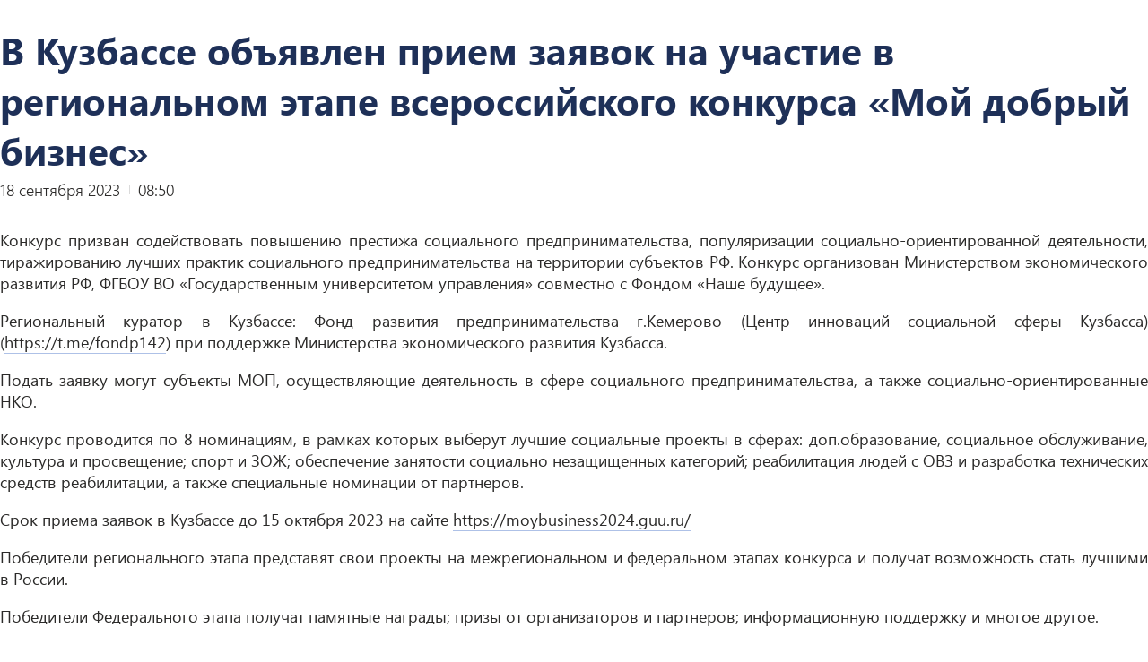

--- FILE ---
content_type: text/html; charset=UTF-8
request_url: https://kemerovo.ru/controllers/get_captcha.php
body_size: 266
content:

<div class="grid-2column">
	<div class="virtual-reception__column">
		<div class="base-input-wrapper">
			<input id="captcha_word" name="captcha_word" type="text" autocomplete="off" class="base-input-text base-input--middle" >
		</div>
	</div>
	<div class="virtual-reception__column">
		<img src="/bitrix/tools/captcha.php?captcha_code=09d8891e17184d0bb4714df70815f675">
	</div>
	<input name="captcha_code" value="09d8891e17184d0bb4714df70815f675" type="hidden">
</div>